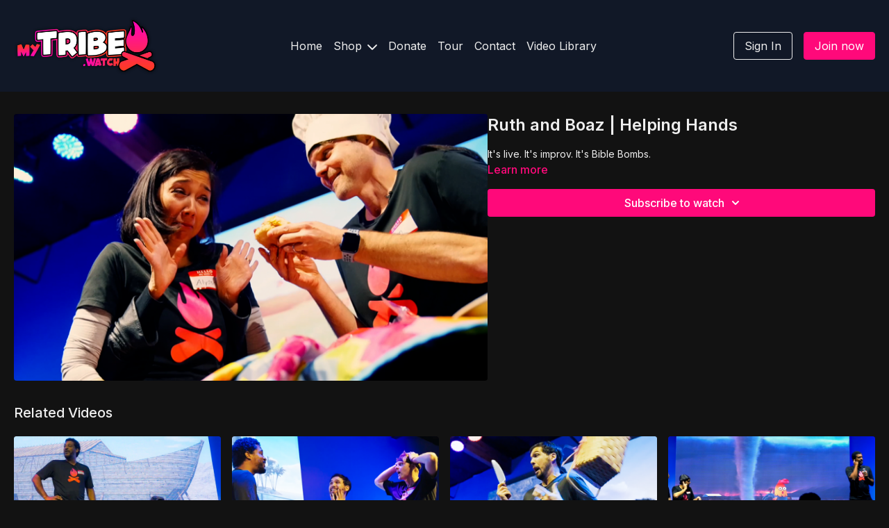

--- FILE ---
content_type: text/vnd.turbo-stream.html; charset=utf-8
request_url: https://mytribe.watch/programs/ruth-helping-hands-7c6e43.turbo_stream?playlist_position=thumbnails&preview=false
body_size: -33
content:
<!DOCTYPE html><html><head><meta name="csrf-param" content="authenticity_token" />
<meta name="csrf-token" content="9-6xAuzC6ftY6ASBgsc_ACBzBqC9r8KXmlnMFAYgAOg1bITMY44fgLR2N9QsiEQOeg7ly0nYdlf6zk4EOPk8Jw" /></head><body><turbo-stream action="update" target="program_show"><template>
  <turbo-frame id="program_player">
      <turbo-frame id="program_content" src="/programs/ruth-helping-hands-7c6e43/program_content?playlist_position=thumbnails&amp;preview=false">
</turbo-frame></turbo-frame></template></turbo-stream></body></html>

--- FILE ---
content_type: text/html; charset=utf-8
request_url: https://mytribe.watch/programs/ruth-helping-hands-7c6e43/related
body_size: 10755
content:
<turbo-frame id="program_related" target="_top">

    <div class="container " data-area="program-related-videos">
      <div class="cbt-related mt-8  pb-16">
        <div class="cbt-related-title text-xl font-medium">Related Videos</div>
          <div class="mt-5 grid grid-cols-1 sm:grid-cols-2 md:grid-cols-3 lg:grid-cols-4 xl:grid-cols-4 gap-x-4 gap-y-6">
              <div data-area="related-video-item" class="">
                <swiper-slide
  data-card="video_2206434"
  data-custom="content-card"
  class="self-start hotwired"
    data-short-description="It&#39;s live. It&#39;s improv. It&#39;s Bible Bombs."
>

  <a class="card-image-container" data-turbo="true" data-turbo-prefetch="false" data-turbo-action="advance" data-turbo-frame="_top" onclick="window.CatalogAnalytics(&#39;clickContentItem&#39;, &#39;video&#39;, &#39;2206434&#39;, &#39;Related Videos&#39;); window.CatalogAnalytics(&#39;clickRelatedVideo&#39;, &#39;2206434&#39;, &#39;1&#39;, &#39;program_page&#39;)" href="/programs/genesis-sound-fx">
    <div class="image-container relative" data-test="catalog-card">
  <div class="relative image-content">
    <div aria-hidden="true" style="padding-bottom: 56%;"></div>
    <img loading="lazy" alt="Noah | Sound Fx" decoding="async"
         src="https://alpha.uscreencdn.com/images/programs/2206434/horizontal/genesis-sound-fx.1682121946.png?auto=webp&width=350"
         srcset="https://alpha.uscreencdn.com/images/programs/2206434/horizontal/genesis-sound-fx.1682121946.png?auto=webp&width=350 350w,
            https://alpha.uscreencdn.com/images/programs/2206434/horizontal/genesis-sound-fx.1682121946.png?auto=webp&width=700 2x,
            https://alpha.uscreencdn.com/images/programs/2206434/horizontal/genesis-sound-fx.1682121946.png?auto=webp&width=1050 3x"
         class="card-image b-image absolute object-cover h-full top-0 left-0" style="opacity: 1;">
  </div>
    <div class="badge flex justify-center items-center text-white content-card-badge z-0">
      <span class="badge-item">03:04</span>
      <svg xmlns="http://www.w3.org/2000/svg" width="13" height="9" viewBox="0 0 13 9" fill="none" class="badge-item content-watched-icon" data-test="content-watched-icon">
  <path fill-rule="evenodd" clip-rule="evenodd" d="M4.99995 7.15142L12.0757 0.0756836L12.9242 0.924212L4.99995 8.84848L0.575684 4.42421L1.42421 3.57568L4.99995 7.15142Z" fill="currentColor"></path>
</svg>

    </div>

</div>
<div class="content-watched-overlay"></div>

</a>  <a class="card-title" data-turbo="true" data-turbo-prefetch="false" data-turbo-action="advance" data-turbo-frame="_top" title="Noah | Sound Fx" aria-label="Noah | Sound Fx" onclick="window.CatalogAnalytics(&#39;clickContentItem&#39;, &#39;video&#39;, &#39;2206434&#39;, &#39;Related Videos&#39;); window.CatalogAnalytics(&#39;clickRelatedVideo&#39;, &#39;2206434&#39;, &#39;1&#39;, &#39;program_page&#39;)" href="/programs/genesis-sound-fx">
    <span class="line-clamp-2">
      Noah | Sound Fx
    </span>
</a></swiper-slide>


              </div>
              <div data-area="related-video-item" class="">
                <swiper-slide
  data-card="video_2206560"
  data-custom="content-card"
  class="self-start hotwired"
    data-short-description="It&#39;s live. It&#39;s improv. It&#39;s Bible Bombs."
>

  <a class="card-image-container" data-turbo="true" data-turbo-prefetch="false" data-turbo-action="advance" data-turbo-frame="_top" onclick="window.CatalogAnalytics(&#39;clickContentItem&#39;, &#39;video&#39;, &#39;2206560&#39;, &#39;Related Videos&#39;); window.CatalogAnalytics(&#39;clickRelatedVideo&#39;, &#39;2206560&#39;, &#39;2&#39;, &#39;program_page&#39;)" href="/programs/joshua-open-house">
    <div class="image-container relative" data-test="catalog-card">
  <div class="relative image-content">
    <div aria-hidden="true" style="padding-bottom: 56%;"></div>
    <img loading="lazy" alt="Promised Land | Open House" decoding="async"
         src="https://alpha.uscreencdn.com/images/programs/2206560/horizontal/joshua-open-house.1682122937.png?auto=webp&width=350"
         srcset="https://alpha.uscreencdn.com/images/programs/2206560/horizontal/joshua-open-house.1682122937.png?auto=webp&width=350 350w,
            https://alpha.uscreencdn.com/images/programs/2206560/horizontal/joshua-open-house.1682122937.png?auto=webp&width=700 2x,
            https://alpha.uscreencdn.com/images/programs/2206560/horizontal/joshua-open-house.1682122937.png?auto=webp&width=1050 3x"
         class="card-image b-image absolute object-cover h-full top-0 left-0" style="opacity: 1;">
  </div>
    <div class="badge flex justify-center items-center text-white content-card-badge z-0">
      <span class="badge-item">04:34</span>
      <svg xmlns="http://www.w3.org/2000/svg" width="13" height="9" viewBox="0 0 13 9" fill="none" class="badge-item content-watched-icon" data-test="content-watched-icon">
  <path fill-rule="evenodd" clip-rule="evenodd" d="M4.99995 7.15142L12.0757 0.0756836L12.9242 0.924212L4.99995 8.84848L0.575684 4.42421L1.42421 3.57568L4.99995 7.15142Z" fill="currentColor"></path>
</svg>

    </div>

</div>
<div class="content-watched-overlay"></div>

</a>  <a class="card-title" data-turbo="true" data-turbo-prefetch="false" data-turbo-action="advance" data-turbo-frame="_top" title="Promised Land | Open House" aria-label="Promised Land | Open House" onclick="window.CatalogAnalytics(&#39;clickContentItem&#39;, &#39;video&#39;, &#39;2206560&#39;, &#39;Related Videos&#39;); window.CatalogAnalytics(&#39;clickRelatedVideo&#39;, &#39;2206560&#39;, &#39;2&#39;, &#39;program_page&#39;)" href="/programs/joshua-open-house">
    <span class="line-clamp-2">
      Promised Land | Open House
    </span>
</a></swiper-slide>


              </div>
              <div data-area="related-video-item" class="">
                <swiper-slide
  data-card="video_2206429"
  data-custom="content-card"
  class="self-start hotwired"
    data-short-description="It&#39;s live. It&#39;s improv. It&#39;s Bible Bombs."
>

  <a class="card-image-container" data-turbo="true" data-turbo-prefetch="false" data-turbo-action="advance" data-turbo-frame="_top" onclick="window.CatalogAnalytics(&#39;clickContentItem&#39;, &#39;video&#39;, &#39;2206429&#39;, &#39;Related Videos&#39;); window.CatalogAnalytics(&#39;clickRelatedVideo&#39;, &#39;2206429&#39;, &#39;3&#39;, &#39;program_page&#39;)" href="/programs/genesis-helping-hands">
    <div class="image-container relative" data-test="catalog-card">
  <div class="relative image-content">
    <div aria-hidden="true" style="padding-bottom: 56%;"></div>
    <img loading="lazy" alt="Abraham &amp; Isaac | Helping Hands" decoding="async"
         src="https://alpha.uscreencdn.com/images/programs/2206429/horizontal/genesis-helping-hands.1682120789.png?auto=webp&width=350"
         srcset="https://alpha.uscreencdn.com/images/programs/2206429/horizontal/genesis-helping-hands.1682120789.png?auto=webp&width=350 350w,
            https://alpha.uscreencdn.com/images/programs/2206429/horizontal/genesis-helping-hands.1682120789.png?auto=webp&width=700 2x,
            https://alpha.uscreencdn.com/images/programs/2206429/horizontal/genesis-helping-hands.1682120789.png?auto=webp&width=1050 3x"
         class="card-image b-image absolute object-cover h-full top-0 left-0" style="opacity: 1;">
  </div>
    <div class="badge flex justify-center items-center text-white content-card-badge z-0">
      <span class="badge-item">02:41</span>
      <svg xmlns="http://www.w3.org/2000/svg" width="13" height="9" viewBox="0 0 13 9" fill="none" class="badge-item content-watched-icon" data-test="content-watched-icon">
  <path fill-rule="evenodd" clip-rule="evenodd" d="M4.99995 7.15142L12.0757 0.0756836L12.9242 0.924212L4.99995 8.84848L0.575684 4.42421L1.42421 3.57568L4.99995 7.15142Z" fill="currentColor"></path>
</svg>

    </div>

</div>
<div class="content-watched-overlay"></div>

</a>  <a class="card-title" data-turbo="true" data-turbo-prefetch="false" data-turbo-action="advance" data-turbo-frame="_top" title="Abraham &amp; Isaac | Helping Hands" aria-label="Abraham &amp; Isaac | Helping Hands" onclick="window.CatalogAnalytics(&#39;clickContentItem&#39;, &#39;video&#39;, &#39;2206429&#39;, &#39;Related Videos&#39;); window.CatalogAnalytics(&#39;clickRelatedVideo&#39;, &#39;2206429&#39;, &#39;3&#39;, &#39;program_page&#39;)" href="/programs/genesis-helping-hands">
    <span class="line-clamp-2">
      Abraham &amp; Isaac | Helping Hands
    </span>
</a></swiper-slide>


              </div>
              <div data-area="related-video-item" class="">
                <swiper-slide
  data-card="video_2225011"
  data-custom="content-card"
  class="self-start hotwired"
    data-short-description="It&#39;s live. It&#39;s improv. It&#39;s Bible Bombs."
>

  <a class="card-image-container" data-turbo="true" data-turbo-prefetch="false" data-turbo-action="advance" data-turbo-frame="_top" onclick="window.CatalogAnalytics(&#39;clickContentItem&#39;, &#39;video&#39;, &#39;2225011&#39;, &#39;Related Videos&#39;); window.CatalogAnalytics(&#39;clickRelatedVideo&#39;, &#39;2225011&#39;, &#39;4&#39;, &#39;program_page&#39;)" href="/programs/kings-news-flash-dc6f21">
    <div class="image-container relative" data-test="catalog-card">
  <div class="relative image-content">
    <div aria-hidden="true" style="padding-bottom: 56%;"></div>
    <img loading="lazy" alt="Elijah&#39;s Weather | News Flash" decoding="async"
         src="https://alpha.uscreencdn.com/images/programs/2225011/horizontal/news-flash.1682627849.png?auto=webp&width=350"
         srcset="https://alpha.uscreencdn.com/images/programs/2225011/horizontal/news-flash.1682627849.png?auto=webp&width=350 350w,
            https://alpha.uscreencdn.com/images/programs/2225011/horizontal/news-flash.1682627849.png?auto=webp&width=700 2x,
            https://alpha.uscreencdn.com/images/programs/2225011/horizontal/news-flash.1682627849.png?auto=webp&width=1050 3x"
         class="card-image b-image absolute object-cover h-full top-0 left-0" style="opacity: 1;">
  </div>
    <div class="badge flex justify-center items-center text-white content-card-badge z-0">
      <span class="badge-item">08:40</span>
      <svg xmlns="http://www.w3.org/2000/svg" width="13" height="9" viewBox="0 0 13 9" fill="none" class="badge-item content-watched-icon" data-test="content-watched-icon">
  <path fill-rule="evenodd" clip-rule="evenodd" d="M4.99995 7.15142L12.0757 0.0756836L12.9242 0.924212L4.99995 8.84848L0.575684 4.42421L1.42421 3.57568L4.99995 7.15142Z" fill="currentColor"></path>
</svg>

    </div>

</div>
<div class="content-watched-overlay"></div>

</a>  <a class="card-title" data-turbo="true" data-turbo-prefetch="false" data-turbo-action="advance" data-turbo-frame="_top" title="Elijah&#39;s Weather | News Flash" aria-label="Elijah&#39;s Weather | News Flash" onclick="window.CatalogAnalytics(&#39;clickContentItem&#39;, &#39;video&#39;, &#39;2225011&#39;, &#39;Related Videos&#39;); window.CatalogAnalytics(&#39;clickRelatedVideo&#39;, &#39;2225011&#39;, &#39;4&#39;, &#39;program_page&#39;)" href="/programs/kings-news-flash-dc6f21">
    <span class="line-clamp-2">
      Elijah&#39;s Weather | News Flash
    </span>
</a></swiper-slide>


              </div>
          </div>
        </div>
      </div>
    </div>
</turbo-frame>